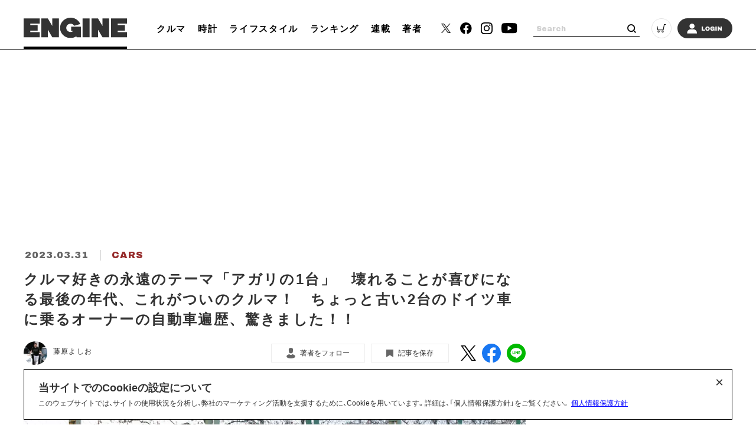

--- FILE ---
content_type: text/html; charset=UTF-8
request_url: https://engineweb.jp/article/gallery/3347170/10
body_size: 17319
content:
<!DOCTYPE html>
<html lang="ja">

<head prefix="og: http://ogp.me/ns# fb: http://ogp.me/ns/fb# website: http://ogp.me/ns/website#">
    <meta charset="UTF-8">
    <meta name="viewport" content="width=device-width, initial-scale=1.0">
    <meta http-equiv="X-UA-Compatible" content="IE=edge">
            <meta name="format-detection" content="telephone=no">
    <link rel="shortcut icon" href="https://static.engineweb.jp/asset/favicon.ico">
    <title>クルマ好きの永遠のテーマ「アガリの1台」　壊れることが喜びになる最後の年代、これがついのクルマ！　ちょっと古い2台のドイツ車に乗るオーナーの自動車遍歴、驚きました！！ | クルマ | ENGINE (エンジン) |クルマ、時計、ファッション、男のライフスタイルメディア</title>
    <meta property="og:title" content="クルマ好きの永遠のテーマ「アガリの1台」　壊れることが喜びになる最後の年代、これがついのクルマ！　ちょっと古い2台のドイツ車に乗るオーナーの自動車遍歴、驚きました！！ | クルマ | ENGINE (エンジン) |クルマ、時計、ファッション、男のライフスタイルメディア">
    <meta property="og:type" content="website">
    <meta property="og:image" content="https://static.engineweb.jp/asset/frontend/img/og.png">
    <meta property="og:url" content="https://engineweb.jp/article/gallery/3347170/10">
    <meta property="og:description" content="バンディーニ、AMS、アバルト……これまで数多くのイタリアン・レーサーを乗り継いできたエンスージァストが最後に残したいと決めたのは、47万kmを走破した300TEだった。クルマ人生の最後に！“アガリの1台”というと、仰々しく聞こえるかもしれ...">
    <meta name="twitter:card" content="summary_large_image">
    <meta name="description" content="バンディーニ、AMS、アバルト……これまで数多くのイタリアン・レーサーを乗り継いできたエンスージァストが最後に残したいと決めたのは、47万kmを走破した300TEだった。クルマ人生の最後に！“アガリの1台”というと、仰々しく聞こえるかもしれ...">
                    <link rel="canonical" href="https://engineweb.jp/article/detail/3347170" />
                <meta content="max-image-preview:large" name="robots">
    <!--font-->
    <link rel="stylesheet" href="https://cdn.jsdelivr.net/npm/yakuhanjp@3.3.1/dist/css/yakuhanjp.min.css">
    <link rel="stylesheet" href="https://use.fontawesome.com/releases/v5.0.10/css/all.css">
    <link rel="stylesheet" href="https://fonts.googleapis.com/css?family=Lato:700,900">
    <link rel="preconnect" href="https://fonts.gstatic.com">
    <link href="https://fonts.googleapis.com/css2?family=Archivo+Black&display=swap" rel="stylesheet">

    <!--css-->
    <link rel="prefetch" href="https://static.engineweb.jp/asset/frontend/dist/style-standard-desktop.bundle.css" as="style">
    <link rel="prefetch" href="https://static.engineweb.jp/asset/frontend/dist/style-standard-smartphone.bundle.css" as="style">
    <link rel="prefetch" href="https://static.engineweb.jp/asset/frontend/dist/style-standard-common.bundle.css" as="style">
    <link rel="stylesheet" href="https://static.engineweb.jp/asset/frontend/dist/style-standard-desktop.bundle.css" as="style" media="screen and (min-width:769px)" />    <link rel="stylesheet" href="https://static.engineweb.jp/asset/frontend/dist/style-standard-smartphone.bundle.css" as="style" media="screen and (max-width:768px)" />    <link rel="stylesheet" href="https://static.engineweb.jp/asset/frontend/dist/style-standard-common.bundle.css" as="style" />    <!--Start outbrain-->
    <script type="text/javascript" async="async" src="//widgets.outbrain.com/outbrain.js"></script>
 <!--End outbrain-->

<!-- Google Tag Manager -->
<script>(function(w,d,s,l,i){w[l]=w[l]||[];w[l].push({'gtm.start':
    new Date().getTime(),event:'gtm.js'});var f=d.getElementsByTagName(s)[0],
    j=d.createElement(s),dl=l!='dataLayer'?'&l='+l:'';j.async=true;j.src=
    'https://www.googletagmanager.com/gtm.js?id='+i+dl;f.parentNode.insertBefore(j,f);
    })(window,document,'script','dataLayer','GTM-MLS7HQL');</script>
    <!-- End Google Tag Manager -->
    
    <!-- Google AdSense -->
    <script data-ad-client="ca-pub-6585136571899838" async src="https://pagead2.googlesyndication.com/pagead/js/adsbygoogle.js"></script>
    <!-- End Google AdSense -->
    
  <!-- Google Publisher Tag -->
  <script async src="https://securepubads.g.doubleclick.net/tag/js/gpt.js"></script>
  <script>
    window.googletag = window.googletag || { cmd: [] };
  </script>

  <!-- FLUX (Prebid) -->
  <script>
    window.pbjs = window.pbjs || {};
    window.pbjs.que = window.pbjs.que || [];
  </script>
  <script async src="https://flux-cdn.com/client/00687/engineweb_00794.min.js"></script>

    <!-- fluxtag -->
    <script>
      window.fluxtag = {
        readyBids: {
          prebid: false,
          amazon: false,
          google: false,
        },
        failSafeTimeout: 3000,
        priorityFailSafeTimeout: 1000,
        isFn: function (object) {
          var _t = 'Function';
          var toString = Object.prototype.toString;
          return toString.call(object) === '[object ' + _t + ']';
        },
        launchAdServer: function () {
          if (!fluxtag.readyBids.prebid || !fluxtag.readyBids.amazon) {
            return;
          }
          fluxtag.requestAdServer();
        },
        requestAdServer: function () {
          if (!fluxtag.readyBids.google) {
            fluxtag.readyBids.google = true;
            googletag.cmd.push(function () {
              if (!!pbjs.setTargetingForGPTAsync && fluxtag.isFn(pbjs.setTargetingForGPTAsync)) {
                pbjs.que.push(function () {
                  pbjs.setTargetingForGPTAsync();
                });
              }
              googletag.pubads().refresh();
            });
          }
        },
        renderAds: function (lines, failSafeTimeout, isPriority) {
          googletag.cmd.push(function () {
            var isPriority = isPriority || false;
            var failSafeTimeout = failSafeTimeout || (isPriority ? window.fluxtag.priorityFailSafeTimeout : window.fluxtag.failSafeTimeout);
            var currentFailSafeTimeout = isPriority ? window.fluxtag.priorityFailSafeTimeout : failSafeTimeout;
            var bidRequestTimeout = currentFailSafeTimeout - 500 > 0 ? currentFailSafeTimeout - 500 : currentFailSafeTimeout;
            var refreshLines = [];
            var params = (function () {
              var readyBids = {
                amazon: false,
                google: false,
                prebid: false,
              };
              var definedSlots = [];
              var adsInfo = {
                gpt: {
                  slots: [],
                  displayDivIds: [],
                },
                aps: {
                  slots: [],
                  divIds: [],
                },
                pb: {
                  divIds: [],
                },
              };
              var getSizeList = function (width, height, sizeMappings) {
                const sizeMapping = sizeMappings
                  .filter(function (mappingObject) {
                    return mappingObject[0][0] <= width && mappingObject[0][1] <= height;
                  })
                  .reduce(function (a, b) {
                    return Math.abs(b[0][0] - width) <= Math.abs(a[0][0] - width) && Math.abs(b[0][1] - height) <= Math.abs(a[0][1] - height) ? b : a;
                  });
                if (!sizeMapping[1].length) {
                  sizeMapping[1].push([]);
                }
                return sizeMapping[1];
              };
              googletag
                .pubads()
                .getSlots()
                .forEach(function (slot) {
                  definedSlots[slot.getSlotElementId()] = slot;
                });

              lines.forEach(function (line) {
                var divId = line.divId;

                adsInfo.pb.divIds.push(divId);

                refreshLines.push({
                  code: line.gpt.unitCode,
                  id: divId,
                });

                if (definedSlots[divId]) {
                  adsInfo.gpt.slots.push(definedSlots[divId]);
                } else {
                  var slot = googletag.defineSlot(line.gpt.unitCode, line.gpt.sizes, divId).addService(googletag.pubads());

                  if (line.gpt.sizeMapping && line.gpt.sizeMapping.length > 0) {
                    var sizeMapping = googletag.sizeMapping();
                    line.gpt.sizeMapping.forEach(function (size) {
                      sizeMapping.addSize(size[0], size[1]);
                    });
                    slot.defineSizeMapping(sizeMapping.build());
                  }
                  if (line.gpt.keyValues && line.gpt.keyValues.length > 0) {
                    line.gpt.keyValues.forEach(function (param) {
                      slot.setTargeting(param.key, param.value);
                    });
                  }
                  adsInfo.gpt.slots.push(slot);
                  adsInfo.gpt.displayDivIds.push(divId);
                }

                if (!!line.aps) {
                  if (line.gpt.sizeMapping && line.gpt.sizeMapping.length > 0) {
                    line.aps.sizes = getSizeList(window.innerWidth, window.innerHeight, line.gpt.sizeMapping);
                  }
                  adsInfo.aps.slots.push({
                    slotID: divId,
                    slotName: line.aps.slotName,
                    sizes: line.aps.sizes,
                  });
                  adsInfo.aps.divIds.push(divId);
                }
              });
              if (adsInfo.aps.slots.length === 0) {
                readyBids.amazon = true;
              }
              var adServerSend = function () {
                if (!readyBids.amazon || !readyBids.prebid) {
                  return;
                }
                if (!readyBids.google) {
                  readyBids.google = true;
                  adsInfo.gpt.displayDivIds.forEach(function (divId) {
                    googletag.display(divId);
                  });
                  googletag.cmd.push(function () {
                    if (!!pbjs.setTargetingForGPTAsync && fluxtag.isFn(pbjs.setTargetingForGPTAsync)) {
                      pbjs.setTargetingForGPTAsync(adsInfo.pb.divIds);
                    }
                    if (adsInfo.aps.slots.length > 0 && !!window.apstag && fluxtag.isFn(window.apstag.fetchBids)) {
                      window.apstag.setDisplayBids(adsInfo.aps.divIds);
                    }
                    googletag.pubads().refresh(adsInfo.gpt.slots);
                  });
                }
              };
              var apsCallback = function () {
                readyBids.amazon = true;
                adServerSend();
              };
              var pbCallback = function () {
                readyBids.prebid = true;
                adServerSend();
              };
              setTimeout(function () {
                readyBids.amazon = true;
                readyBids.prebid = true;
                adServerSend();
              }, failSafeTimeout);

              return {
                aps: {
                  slots: adsInfo.aps.slots,
                  callback: apsCallback,
                },
                prebid: {
                  callback: pbCallback,
                },
              };
            })();

            if (!!window.pbFlux && window.pbFlux.refresh && fluxtag.isFn(window.pbFlux.refresh)) {
              pbjs.que.push(function () {
                window.pbFlux.refresh({
                  lines: refreshLines,
                  callback: params.prebid.callback,
                  timeout: bidRequestTimeout,
                });
              });
            } else {
              params.prebid.callback();
            }

            if (params.aps.slots.length > 0 && !!window.apstag && fluxtag.isFn(window.apstag.fetchBids)) {
              window.apstag.fetchBids(
                {
                  slots: params.aps.slots,
                  timeout: bidRequestTimeout,
                },
                function (bids) {
                  params.aps.callback();
                }
              );
            } else {
              params.aps.callback();
            }
          });
        },
      };
    </script>

  <!-- APS (Amazon TAM)  -->
  <script>
    !(function (a9, a, p, s, t, A, g) {
      if (a[a9]) return;
      function q(c, r) {
        a[a9]._Q.push([c, r]);
      }
      a[a9] = {
        init: function () {
          q('i', arguments);
        },
        fetchBids: function () {
          q('f', arguments);
        },
        setDisplayBids: function () {},
        targetingKeys: function () {
          return [];
        },
        _Q: [],
      };
      A = p.createElement(s);
      A.async = !0;
      A.src = t;
      g = p.getElementsByTagName(s)[0];
      g.parentNode.insertBefore(A, g);
    })('apstag', window, document, 'script', '//c.amazon-adsystem.com/aax2/apstag.js');
    apstag.init({
      pubID: '5137',
      adServer: 'googletag',
      bidTimeout: 1e3,
    });
  </script>

  <!-- GAM設定 -->
  <script>
    googletag.cmd.push(function () {
      var isSP = /iPhone|iPad|iPod|Android.*Mobile|Windows Phone/.test(navigator.userAgent);
      var deviceMode = isSP ? 'SP' : 'PC';
      googletag.pubads().setTargeting('mode', deviceMode);
      googletag.pubads().enableSingleRequest();
      googletag.pubads().disableInitialLoad();
      googletag.enableServices();
    });
  </script>

  <script>
    // オーバーレイ広告設定
    var overlayAdConfigs = {
      article: {
        baseId: 'en_s_article_320x100_overlay',
        gpt: {
          unitCode: '/545260871/ENGINE_SP/en_s_article_320x100_overlay',
          sizes: [
            [320, 100],
            [320, 50],
          ],
          sizeMapping: [
            [[768, 0], []],
            [
              [0, 0],
              [
                [320, 100],
                [320, 50],
              ],
            ],
          ],
        },
        aps: {
          slotName: '/545260871/ENGINE_SP/en_s_article_320x100_overlay',
          sizes: [
            [320, 100],
            [320, 50],
          ],
        },
        allowedPaths: ['/detail/'],
      },
      photo: {
        baseId: 'en_s_photo_320x100_overlay',
        gpt: {
          unitCode: '/545260871/ENGINE_SP/en_s_photo_320x100_overlay',
          sizes: [
            [320, 100],
            [320, 50],
          ],
          sizeMapping: [
            [[768, 0], []],
            [
              [0, 0],
              [
                [320, 100],
                [320, 50],
              ],
            ],
          ],
        },
        aps: {
          slotName: '/545260871/ENGINE_SP/en_s_photo_320x100_overlay',
          sizes: [
            [320, 100],
            [320, 50],
          ],
        },
        allowedPaths: ['/gallery/'],
      },
    };

    window.adBatchProcessor = {
      processTimer: null,
      batchDelay: 50,
      pageCounters: {},

      init: function () {
        var self = this;

        function startProcessing() {
          if (!document.body) {
            return;
          }

          self.processAds();

          // 無限スクロールで追加される広告を監視
          var observer = new MutationObserver(function (mutations) {
            var hasNewAds = false;
            mutations.forEach(function (mutation) {
              if (mutation.addedNodes.length > 0) {
                mutation.addedNodes.forEach(function (node) {
                  if (node.nodeType === 1) {
                    // 要素自体にdata-ad-baseがあるか確認
                    if (node.hasAttribute && node.hasAttribute('data-ad-base')) {
                      hasNewAds = true;
                    } else if (node.querySelector && node.querySelector('[data-ad-base]')) {
                      // 子要素内にdata-ad-baseがあるか確認（早期リターン）
                      hasNewAds = true;
                    }
                  }
                });
              }
            });
            if (hasNewAds) {
              self.scheduleProcess();
            }
          });

          observer.observe(document.body, {
            childList: true,
            subtree: true,
          });
        }

        if (document.body) {
          startProcessing();
        } else if (document.readyState === 'loading') {
          document.addEventListener('DOMContentLoaded', startProcessing);
        } else {
          startProcessing();
        }
      },

      scheduleProcess: function () {
        var self = this;
        clearTimeout(this.processTimer);
        this.processTimer = setTimeout(function () {
          self.processAds();
        }, this.batchDelay);
      },

      processAds: function () {
        if (!document.body) {
          return;
        }

        var pending = document.querySelectorAll('[data-ad-base]:not([data-ad-processed])');

        if (pending.length > 0) {
          var priorityLines = [];
          var normalLines = [];

          for (var i = 0; i < pending.length; i++) {
            var el = pending[i];
            el.setAttribute('data-ad-processed', 'true');

            var baseId = el.getAttribute('data-ad-base');
            var baseConfigStr = el.getAttribute('data-ad-config');
            var isPriority = el.getAttribute('data-ad-priority') === 'true';
            var adPath = el.getAttribute('data-ad-path');

            var isPC = window.innerWidth >= 768;

            if (isPC && baseId && baseId.indexOf('en_s_') === 0) {
              continue;
            }

            if (!isPC && baseId && baseId.indexOf('en_p_') === 0) {
              continue;
            }

            if (baseId === 'overlay') {
              if (isPC) {
                continue;
              }
              var currentPath = window.location.pathname;
              var overlayConfig = null;

              var prElement = document.querySelector('p.pr');
              if (prElement && prElement.textContent.trim() === 'PR') {
                continue;
              }

              if (currentPath.includes('/detail/')) {
                overlayConfig = overlayAdConfigs.article;
              } else if (currentPath.includes('/gallery/')) {
                overlayConfig = overlayAdConfigs.photo;
              }

              if (!overlayConfig) {
                continue;
              }

              baseConfigStr = JSON.stringify({
                gpt: overlayConfig.gpt,
                aps: overlayConfig.aps,
              });
              el.setAttribute('data-ad-config', baseConfigStr);
              baseId = overlayConfig.baseId;
            }

            if (adPath) {
              var currentPath = window.location.pathname;
              if (!currentPath.includes(adPath)) {
                continue;
              }
            }

            if (!baseConfigStr) {
              continue;
            }

            var baseConfig;
            try {
              baseConfig = JSON.parse(baseConfigStr);
            } catch (e) {
              continue;
            }

            if (!this.pageCounters[baseId]) {
              this.pageCounters[baseId] = 0;
            }
            this.pageCounters[baseId]++;
            var pageNumber = this.pageCounters[baseId];
            var actualId = baseId + '_' + pageNumber;
            el.id = actualId;

            var lineData = {
              divId: actualId,
              gpt: baseConfig.gpt,
              aps: baseConfig.aps,
            };

            if (isPriority) {
              priorityLines.push(lineData);
            } else {
              normalLines.push(lineData);
            }
          }

          if (priorityLines.length > 0) {
            window.fluxtag.renderAds(priorityLines, window.fluxtag.priorityFailSafeTimeout, true);
          }

          if (normalLines.length > 0) {
            window.fluxtag.renderAds(normalLines, window.fluxtag.failSafeTimeout, false);
          }
        }
      },
    };

    window.adBatchProcessor.init();
  </script>
    <!-- End FLUX -->
    
    <meta name="facebook-domain-verification" content="rq28iax1lnlgjqwxzmw0vfo86ay0sk" />
    <meta name="p:domain_verify" content="79ba39c5615d2071431d586e56b0522c"/>
    <script>
        const DEVICE_BREAK_POINT = 768;
                    const WALL_LIMIT = 4;
            </script>

    <script src="https://static.engineweb.jp/asset/frontend/js/constants.js" charset="UTF-8" ></script>
    <!-- splide -->
    <script src="https://cdn.jsdelivr.net/npm/@splidejs/splide@4.1.4/dist/js/splide.min.js"></script>
    <link rel="stylesheet" href="https://cdn.jsdelivr.net/npm/@splidejs/splide@4.1.4/dist/css/splide.min.css">
</head><body>
    <!-- Google Tag Manager (noscript) -->
<noscript><iframe src="https://www.googletagmanager.com/ns.html?id=GTM-MLS7HQL"
height="0" width="0" style="display:none;visibility:hidden"></iframe></noscript>
<!-- End Google Tag Manager (noscript) -->

<style>
.addHead {
    max-width: 975px !important;
}
</style>

<!-- GMO ブラウザバックレコメンド -->
<style type="text/css">
  .bb_recommend {
    position: fixed;
    inset: 0px;
    display: block;
    box-sizing: border-box;
    margin: auto;
    padding: 50px 20px;
    background-color: rgba(0, 0, 0, 0.7);
    overflow: hidden scroll;
    z-index: 2147483647;
  }
</style>
<div id="gmo_bb_recommend" style="display:none;"></div>
<script type="text/javascript" src="//cdn.taxel.jp/1108/rw.js" async="" charset="UTF-8"></script>
<script type="text/javascript" async>
(function () {
  let isFromCrossHost = document.referrer
  ? new URL(document.referrer).host !== location.host
  : true;

  let notPermissionParam = "=newsletter";
  let isIncludeNotPermissionParam = location.search.includes(notPermissionParam);

  if (!isFromCrossHost || isIncludeNotPermissionParam) {
    console.log("bb recommend is not allowed.");
    return;
  }

  let bb_url_list = sessionStorage.getItem('taxel_bb_url')? sessionStorage.getItem('taxel_bb_url'): '';
  let bb_url = window.location.pathname + ';';
  if (bb_url_list.indexOf(bb_url)===-1) {
    console.log("add history and change state.");
    sessionStorage.setItem('taxel_bb_url', bb_url_list+bb_url);
    history.replaceState('addedHistory', null, null);
    history.pushState(null, null, document.URL);
  }
  console.log("add popstate event.");
  window.addEventListener("popstate", function (e) {
    if (e.state==='addedHistory') {
      sessionStorage.setItem('taxel_bb_url', bb_url_list.replace(bb_url, ""));
      console.log("delete bb_url");
      console.log("request leave recommend.");

      let removeDivs = document.querySelectorAll("[id^='gmo_rw_']");
      removeDivs.forEach(div => {
          div.remove();
      });
      let scripts = document.getElementsByTagName("script");
      [... scripts].forEach(script => {
        if (script.src.indexOf("//cdn.taxel.jp/1108/rw.js") >= 0) {
          script.remove();
        }
      });

      let div = document.createElement("div");
      div.id = "gmo_rw_14510";
      div.dataset.gmoad = "rw";

      let s = document.createElement("script");
      s.src = "//cdn.taxel.jp/1108/rw.js";
      s.type = "text/javascript";
      s.async = true;

      document.getElementById("gmo_bb_recommend").appendChild(div);
      document.getElementById("gmo_bb_recommend").appendChild(s);

      setTimeout(function() {
        document.getElementById("gmo_rw_14510").classList.add("bb_recommend");
        document.getElementById("gmo_bb_recommend").style.display = "block";
        document.body.style.overflow = 'hidden';
        window.scrollTo(0, 0);
        let d = document.getElementById("gmo_bb_recommend");
        let event = new Event("scroll");
        d.dispatchEvent(event);
      }, 100);
    }
  });
})();
</script>
<!-- END GMO ブラウザバックレコメンド -->

<div data-ad-base="overlay" style="position: fixed; bottom: 0; left: 0; right: 0; width: 100%; z-index: 100; text-align: center; min-height: 100px"></div>        <!--header pc-->
<header class="header spNone">
    <div class="headerInner">
        <div class="headerLogo">
            <a href="/">
                <img src="https://static.engineweb.jp/asset/common/img/logo-horizontal.svg" fetchpriority="high">
            </a>
        </div>
        <div class="gnav">
            <div class="gnavIn">
                <ul>
                                                                                                                                <li><a href="/category/cars">クルマ</a></li>
                                                                                                            <li><a href="/category/watches">時計</a></li>
                                                                                                            <li><a href="/category/lifestyle">ライフスタイル</a></li>
                                                                <li><a href="/ranking">ランキング</a></li>
                    <li><a href="/series">連載</a></li>
                    <li><a href="/author/list">著者</a></li>
                </ul>
            </div>
        </div>
        <div class="headerSns">
            <ul>
                <li>
                    <a href="https://twitter.com/ENGINE_mag" target="_blank">
                        <img src="https://static.engineweb.jp/asset/frontend/img/icon_twitter-x.png" width="16" fetchpriority="high">
                    </a>
                </li>
                <li><a href="https://www.facebook.com/engineweb.shinchosha/" target="_blank"><img src="https://static.engineweb.jp/asset/common/img/sns_facebook_header.svg" /></a></li>
                <li><a href="https://www.instagram.com/engine_mag/" target="_blank"><img src="https://static.engineweb.jp/asset/common/img/sns_instagram_header.svg" /></a></li>
                <li><a href="https://www.youtube.com/channel/UCIctYgWNDcJMYzaNa9TnUnA" target="_blank"><img src="https://static.engineweb.jp/asset/common/img/sns_youtube_header.svg" /></a></li>
            </ul>
        </div>
        <div class="headerSearch">
            <form action="/article/search" method="GET">
                <input type="text" id="keyword" name="keyword" value="" placeholder="Search">
                <button type="submit"></button>
            </form>
        </div>
        <div class="headerCart">
            <a target="_blank" href="https://www.shincho-shop.jp/shincho/goods/list.html?cid=engine">
                <img src="https://static.engineweb.jp/asset/common/img/cart.svg" fetchpriority="high">
            </a>
        </div>
                    <div class="headerLogin">
                <a href="/auth/login">
                                            <img src="https://static.engineweb.jp/asset/common/img/login.svg" fetchpriority="high">
                                    </a>
            </div>
            </div>
</header>

<!--header固定 pc-->
<header class="headerFixed spNone">
    <div class="headerInner">
        <div class="headerLogo">
            <a href="/">
                <img src="https://static.engineweb.jp/asset/common/img/logo-horizontal.svg" fetchpriority="high">
            </a>
        </div>
        <div class="gnav">
            <div class="gnavIn">
                <ul>
                                                                                                                                <li><a href="/category/cars">クルマ</a></li>
                                                                                                            <li><a href="/category/watches">時計</a></li>
                                                                                                            <li><a href="/category/lifestyle">ライフスタイル</a></li>
                                                                <li><a href="/ranking">ランキング</a></li>
                    <li><a href="/series">連載</a></li>
                    <li><a href="/author/list">著者</a></li>
                </ul>
            </div>
        </div>
        <div class="headerSns">
            <ul>
                <li>
                    <a href="https://twitter.com/ENGINE_mag" target="_blank">
                        <img src="https://static.engineweb.jp/asset/frontend/img/icon_twitter-x.png" width="16" fetchpriority="high">
                    </a>
                </li>
                <li><a href="https://www.facebook.com/engineweb.shinchosha/" target="_blank"><img src="https://static.engineweb.jp/asset/common/img/sns_facebook_header.svg" /></a></li>
                <li><a href="https://www.instagram.com/engine_mag/" target="_blank"><img src="https://static.engineweb.jp/asset/common/img/sns_instagram_header.svg" /></a></li>
                <li><a href="https://www.youtube.com/channel/UCIctYgWNDcJMYzaNa9TnUnA" target="_blank"><img src="https://static.engineweb.jp/asset/common/img/sns_youtube_header.svg" /></a></li>
            </ul>
        </div>
        <div class="headerSearch">
            <form action="" method="">
                <input type="text" name="" value="" placeholder="Search">
                <button type="submit"></button>
            </form>
        </div>
        <div class="headerCart">
            <a target="_blank" href="https://www.shincho-shop.jp/shincho/goods/list.html?cid=engine">
                <img src="https://static.engineweb.jp/asset/common/img/cart.svg" fetchpriority="high">
            </a>
        </div>
                    <div class="headerLogin">
                <a href="/auth/login">
                                            <img src="https://static.engineweb.jp/asset/common/img/login.svg" fetchpriority="high">
                                    </a>
            </div>
            </div>
</header>

<!--header sp-->
<div class="sideNav pcNone">
    <div class="sideNavHead">
        <p class="sideNavCloseBtn">
            <img src="https://static.engineweb.jp/asset/common/img/btn_sp_close.svg" loading="lazy" decoding="async">
        </p>
    </div>
    <div class="sideNavIn">
        <div class="headerSearch">
            <form action="/article/search" method="GET">
                <input type="text" id="keyword" name="keyword" value="" placeholder="Search">
                <button type="submit"></button>
            </form>
        </div>
        <div class="headerLogin">
            <a href="/auth/login">
                                    <img src="https://static.engineweb.jp/asset/common/img/login.svg" fetchpriority="high">
                            </a>
        </div>
        <div class="box">
            <ul class="sideNavMenuList">
                                                            <li class="sideNavMenuItem">
                                                                                                                                            <a href="/category/cars">
                                <span class="sideNavMenuInner">
                                    <span class="eng" style="text-transform: uppercase;">
                                        cars                                    </span>
                                    <span>
                                        クルマ                                    </span>
                                </span>
                            </a>
                        </li>
                                            <li class="sideNavMenuItem">
                                                                                                                                            <a href="/category/watches">
                                <span class="sideNavMenuInner">
                                    <span class="eng" style="text-transform: uppercase;">
                                        watches                                    </span>
                                    <span>
                                        時計                                    </span>
                                </span>
                            </a>
                        </li>
                                            <li class="sideNavMenuItem">
                                                                                                                                            <a href="/category/lifestyle">
                                <span class="sideNavMenuInner">
                                    <span class="eng" style="text-transform: uppercase;">
                                        lifestyle                                    </span>
                                    <span>
                                        ライフスタイル                                    </span>
                                </span>
                            </a>
                        </li>
                                                    <li class="sideNavMenuItem"><a href="/ranking"><span class="sideNavMenuInner"><span class="eng">RANKING</span><span>ランキング</span></span></a></li>
                <li class="sideNavMenuItem"><a href="/series"><span class="sideNavMenuInner"><span class="eng">SERIES</span><span>連載</span></span></a></li>
                <li class="sideNavMenuItem"><a href="/author/list"><span class="sideNavMenuInner"><span class="eng">WRITERS</span><span>著者</span></span></a></li>
            </ul>
        </div>
        <div class="box boxWrap">
            <div class="headerSns">
                <ul>
                    <li>
                        <a href="https://twitter.com/ENGINE_mag" target="_blank">
                            <img src="https://static.engineweb.jp/asset/frontend/img/icon_twitter-x.png" width="16" fetchpriority="high">
                        </a>
                    </li>
                    <li><a href="https://www.facebook.com/engineweb.shinchosha/" target="_blank"><img src="https://static.engineweb.jp/asset/common/img/sns_facebook_header.svg" /></a>
                    </li>
                    <li><a href="https://www.instagram.com/engine_mag/" target="_blank"><img src="https://static.engineweb.jp/asset/common/img/sns_instagram_header.svg" /></a>
                    </li>
                    <li><a href="https://www.youtube.com/channel/UCIctYgWNDcJMYzaNa9TnUnA" target="_blank"><img src="https://static.engineweb.jp/asset/common/img/sns_youtube_header.svg" /></a></li>
                </ul>
            </div>
            <div class="headerCart">
                <a target="_blank" href="https://www.shincho-shop.jp/shincho/goods/list.html?cid=engine">
                    <img src="https://static.engineweb.jp/asset/common/img/cart.svg" fetchpriority="high">
                </a>
            </div>
        </div>
        <div class="box">
            <ul class="sideNavList">
                <li class="sideNavItem">
                    <a href="/news/list">お知らせ</a>
                </li>
                <li class="sideNavItem">
                    <a href="/page/aboutus">ENGINEについて</a>
                </li>
                <li class="sideNavItem">
                    <a href="/page/company">会社概要</a>
                </li>
                <li class="sideNavItem">
                    <a href="/page/privacy">個人情報保護方針</a>
                </li>
                <li class="sideNavItem">
                    <a target="_blank" href="https://shinchosha-ad.jp/products/engine/">広告掲載</a>
                </li>
                <li class="sideNavItem">
                    <a href="/contact">お問い合わせ</a>
                </li>
                <li class="sideNavItem">
                    <a href="https://engineclub.jp/lp/?utm_source=engineweb&amp;utm_medium=referal&amp;utm_campaign=epc_lp&amp;utm_content=footer" target="_blank">ENGINE Premium Club</a>
                </li>
            </ul>
        </div>
    </div>
</div>
<div class="sideNavBg"></div>

<!--header sp-->
<header class="header pcNone">
    <div class="headerInner">
        <div class="headerInnerTop">
            <div class="headerLogo">
                <a href="/">
                    <img src="https://static.engineweb.jp/asset/common/img/logo-horizontal.svg" fetchpriority="high">
                </a>
            </div>
        </div>
    </div>
    <div class="fixNav">
        <p class="sideNavBtn">
            <img src="https://static.engineweb.jp/asset/common/img/btn_sp_open.svg" fetchpriority="high">
        </p>
    </div>
</header>
<div class="headerBottom">
    <div class="gnav">
        <div class="gnavIn">
            <ul>
                                                                                                            <li><a href="/category/cars">クルマ</a></li>
                                                                                            <li><a href="/category/watches">時計</a></li>
                                                                                            <li><a href="/category/lifestyle">ライフスタイル</a></li>
                                                    <li><a href="/series">連載</a></li>
            </ul>
        </div>
    </div>
</div>

<div class="cookie-consent">
    <h2 class="cookie-title">当サイトでのCookieの設定について</h2>
    <div class="cookie-text">
        <span>このウェブサイトでは、サイトの使用状況を分析し、弊社のマーケティング活動を支援するために、Cookieを用いています。詳細は、「個人情報保護方針」をご覧ください。</span>
        <a href="/page/privacy">個人情報保護方針</a>
    </div>
    <button type="button">×</button>
</div>
<style>
    .cookie-consent {
        display: flex;
        flex-direction: column;
        justify-content: space-between;
        align-items: center;
        position: fixed;
        bottom: 8px;
        left: 50%;
        transform: translateX(-50%);
        max-width: 1200px;
        width: 100%;
        padding: 16px 24px;
        margin: 0 auto;
        font-size: 12px;
        box-sizing: border-box;
        visibility: hidden;
        border: 1px solid #000;
        background-color: #fff;
        z-index: 900;
    }

    .cookie-consent.is-show {
        visibility: visible;
    }

    .cookie-title {
        display: block;
        width: 100%;
        font-size: 150%;
    }

    .cookie-text {
        width: 100%;
    }

    .cookie-consent a {
        color: blue;
        text-decoration: underline;
    }

    .cookie-consent button {
        position: absolute;
        top: 0;
        right: 8px;
        font-size: 24px;
        background: transparent;
        border: none;
    }

    /* パッと消える */
    .cc-hide1 {
        display: none;
    }

    /* ゆっくり消える */
    .cc-hide2 {
        animation: hide 1s linear 0s;
        animation-fill-mode: forwards;
    }

    @keyframes hide {
        from {
            opacity: 1;
        }

        to {
            opacity: 0;
            visibility: hidden;
        }
    }

    /* メディアクエリ */
    @media screen and (max-width: 600px) {
        .cookie-consent {
            flex-direction: column;
        }

        .cookie-text {
            margin-bottom: 1em;
        }
    }
</style>

<script type='text/javascript'>
    (function() {
        const expire = 365; // 有効期限（日）
        let cc = document.querySelector('.cookie-consent');
        const flag = localStorage.getItem('popupFlag');
        if (flag != null) {
            const data = JSON.parse(flag);
            if (data['value'] == 'true') {
                popup();
            } else {
                // トークンが古い場合はtrueにする
                const current = new Date();
                if (current.getTime() > data['expire']) {
                    setWithExpiry('popupFlag', 'true', expire);
                    popup();
                };
            };
        } else {
            setWithExpiry('popupFlag', 'true', expire);
            popup();
        };

        // ローカルストレージにfalse追加
        setWithExpiry('popupFlag', 'false', expire);

        // 削除
        cc.querySelector('button').addEventListener('click', function() {
            cc.remove();
        });

        function setWithExpiry(key, value, expire) {
            const current = new Date();
            expire = current.getTime() + expire * 24 * 3600 * 1000;
            const item = {
                value: value,
                expire: expire
            };
            localStorage.setItem(key, JSON.stringify(item));
        };

        function popup() {
            cc.classList.add('is-show');
        };
    }());
</script>    <script src="https://static.engineweb.jp/asset/frontend/dist/parts-standard.bundle.js" ></script><script src="https://static.engineweb.jp/asset/frontend/js/engine.js" ></script><script>
    const BASE_DOMAIN = 'https://engineweb.jp';
    const IMAGE_BASE_URL = 'https://images.engineweb.jp';
    const BOOSTED_URL = '/ajax/boosted';
    const ARTICLE_TYPE = {"1":"\u901a\u5e38\u8a18\u4e8b","2":"PR"};
</script>
                <script src="https://static.engineweb.jp/asset/frontend/dist/functions-standard-gallery.bundle.js" ></script>    
    <?/*
        ここから 無限スクロールで繰り返し読み込まれる
        この部分に記載するjsは繰り返し読み込めれるので注意してください。
     */?>
    <div id="iasContainer" class="iasContainer">
        <div id="articleContainer-3347170" style="background-color:#ffffff;" class="iasItem">
                            <div class="addHead ad-pc ad3347170 adFrame1401"><div data-ad-base="en_p_photo_970x250_billboard" data-ad-priority="true" style="min-height: 250px" data-ad-config='{"gpt":{"unitCode":"/545260871/ENGINE_PC/en_p_photo_970x250_billboard","sizes":[[970,250]]},"aps":{"slotName":"/545260871/ENGINE_PC/en_p_photo_970x250_billboard","sizes":[[970,250]]}}'></div></div>
                                                    <div class="addHead ad-sp ad3347170 adFrame2401"><div data-ad-base="en_s_photo_320x180_billboard" data-ad-priority="true" style="min-height: 100px" data-ad-config='{"gpt":{"unitCode":"/545260871/ENGINE_SP/en_s_photo_320x180_billboard","sizes":[[320,100],[320,180]]},"aps":{"slotName":"/545260871/ENGINE_SP/en_s_photo_320x180_billboard","sizes":[[320,100],[320,180]]}}'></div></div>
                        <div class="cont ">
                <div class="contLeft">
                    <section>
    
<div class="articleDetailHead">
    <div class="meta">
        <div class="dataWrap">
            <p class="data">2023.03.31</p>
                            <p class="cate">
                    <span class="cars">CARS</span>
                                    </p>
                                </div>
    </div>
    <h1 class="tit articleTitle">クルマ好きの永遠のテーマ「アガリの1台」　壊れることが喜びになる最後の年代、これがついのクルマ！　ちょっと古い2台のドイツ車に乗るオーナーの自動車遍歴、驚きました！！</h1>
    <div class="bottom">
        <div class="authorWrap">
                            <div class="author">
                    <div class="authorImg"><a href="/author/detail/32" style="background-image: url(https://images.engineweb.jp/media/author/32/images/8d17053d90e4df1b7847780fc290ade82776cf61.jpg?d=50x50);"></a></div>
                    <div class="authorTxt">
                        <p class="name"><a href="/author/detail/32">藤原よしお</a></p>
                    </div>
                </div>
            
                            <div class="ul-comment-counter pcNone"></div>
            
            <div class="sns pcNone">
                <ul>
                    <li>
                        <a href="https://twitter.com/intent/tweet?text=%E3%82%AF%E3%83%AB%E3%83%9E%E5%A5%BD%E3%81%8D%E3%81%AE%E6%B0%B8%E9%81%A0%E3%81%AE%E3%83%86%E3%83%BC%E3%83%9E%E3%80%8C%E3%82%A2%E3%82%AC%E3%83%AA%E3%81%AE1%E5%8F%B0%E3%80%8D%E3%80%80%E5%A3%8A%E3%82%8C%E3%82%8B%E3%81%93%E3%81%A8%E3%81%8C%E5%96%9C%E3%81%B3%E3%81%AB%E3%81%AA%E3%82%8B%E6%9C%80%E5%BE%8C%E3%81%AE%E5%B9%B4%E4%BB%A3%E3%80%81%E3%81%93%E3%82%8C%E3%81%8C%E3%81%A4%E3%81%84%E3%81%AE%E3%82%AF%E3%83%AB%E3%83%9E%EF%BC%81%E3%80%80%E3%81%A1%E3%82%87%E3%81%A3%E3%81%A8%E5%8F%A4%E3%81%842%E5%8F%B0%E3%81%AE%E3%83%89%E3%82%A4%E3%83%84%E8%BB%8A%E3%81%AB%E4%B9%97%E3%82%8B%E3%82%AA%E3%83%BC%E3%83%8A%E3%83%BC%E3%81%AE%E8%87%AA%E5%8B%95%E8%BB%8A%E9%81%8D%E6%AD%B4%E3%80%81%E9%A9%9A%E3%81%8D%E3%81%BE%E3%81%97%E3%81%9F%EF%BC%81%EF%BC%81+%7C+%E3%82%AF%E3%83%AB%E3%83%9E+%7C+ENGINE+%28%E3%82%A8%E3%83%B3%E3%82%B8%E3%83%B3%29+%7C%E3%82%AF%E3%83%AB%E3%83%9E%E3%80%81%E6%99%82%E8%A8%88%E3%80%81%E3%83%95%E3%82%A1%E3%83%83%E3%82%B7%E3%83%A7%E3%83%B3%E3%80%81%E7%94%B7%E3%81%AE%E3%83%A9%E3%82%A4%E3%83%95%E3%82%B9%E3%82%BF%E3%82%A4%E3%83%AB%E3%83%A1%E3%83%87%E3%82%A3%E3%82%A2&url=https://engineweb.jp/article/detail/3347170" target="_blank">
                            <img src="https://static.engineweb.jp/asset/frontend/img/icon_twitter-x.png" width="32">
                        </a>
                    </li>
                    <li><a href="https://www.facebook.com/share.php?u=https://engineweb.jp/article/detail/3347170" target="_blank"><img src="https://static.engineweb.jp/asset/common/img/sns_facebook_color.svg" /></a></li>
                    <li><a href="http://line.me/R/msg/text/?%E3%82%AF%E3%83%AB%E3%83%9E%E5%A5%BD%E3%81%8D%E3%81%AE%E6%B0%B8%E9%81%A0%E3%81%AE%E3%83%86%E3%83%BC%E3%83%9E%E3%80%8C%E3%82%A2%E3%82%AC%E3%83%AA%E3%81%AE1%E5%8F%B0%E3%80%8D%E3%80%80%E5%A3%8A%E3%82%8C%E3%82%8B%E3%81%93%E3%81%A8%E3%81%8C%E5%96%9C%E3%81%B3%E3%81%AB%E3%81%AA%E3%82%8B%E6%9C%80%E5%BE%8C%E3%81%AE%E5%B9%B4%E4%BB%A3%E3%80%81%E3%81%93%E3%82%8C%E3%81%8C%E3%81%A4%E3%81%84%E3%81%AE%E3%82%AF%E3%83%AB%E3%83%9E%EF%BC%81%E3%80%80%E3%81%A1%E3%82%87%E3%81%A3%E3%81%A8%E5%8F%A4%E3%81%842%E5%8F%B0%E3%81%AE%E3%83%89%E3%82%A4%E3%83%84%E8%BB%8A%E3%81%AB%E4%B9%97%E3%82%8B%E3%82%AA%E3%83%BC%E3%83%8A%E3%83%BC%E3%81%AE%E8%87%AA%E5%8B%95%E8%BB%8A%E9%81%8D%E6%AD%B4%E3%80%81%E9%A9%9A%E3%81%8D%E3%81%BE%E3%81%97%E3%81%9F%EF%BC%81%EF%BC%81+%7C+%E3%82%AF%E3%83%AB%E3%83%9E+%7C+ENGINE+%28%E3%82%A8%E3%83%B3%E3%82%B8%E3%83%B3%29+%7C%E3%82%AF%E3%83%AB%E3%83%9E%E3%80%81%E6%99%82%E8%A8%88%E3%80%81%E3%83%95%E3%82%A1%E3%83%83%E3%82%B7%E3%83%A7%E3%83%B3%E3%80%81%E7%94%B7%E3%81%AE%E3%83%A9%E3%82%A4%E3%83%95%E3%82%B9%E3%82%BF%E3%82%A4%E3%83%AB%E3%83%A1%E3%83%87%E3%82%A3%E3%82%A2%0D%0Ahttps://engineweb.jp/article/detail/3347170" target="_blank"><img src="https://static.engineweb.jp/asset/common/img/sns_line_color.svg" /></a></li>
                </ul>
            </div>
        </div>
        <!--/author wrap-->
        <div class="bottomRight">
            <ul class="followList">
                <li id="saveAuthor" class="followItem">
                    <a onclick="followAuthor(32, 3347170)" class="txtAuthor_32 followLink followLinkAuthor">著者をフォロー</a>
                </li>
                <li id="saveArticle" class="followItem">
                    <a onclick="saveArticle(3347170)" class="txtSavedArticle_3347170 followLink followLinkPost">記事を保存</a>
                </li>
            </ul>

                            <div class="ul-comment-counter spNone"></div>
                        <div class="sns spNone">
                <ul>
                    <li>
                        <a class="snsIconTwitter__wrap" href="https://twitter.com/intent/tweet?text=%E3%82%AF%E3%83%AB%E3%83%9E%E5%A5%BD%E3%81%8D%E3%81%AE%E6%B0%B8%E9%81%A0%E3%81%AE%E3%83%86%E3%83%BC%E3%83%9E%E3%80%8C%E3%82%A2%E3%82%AC%E3%83%AA%E3%81%AE1%E5%8F%B0%E3%80%8D%E3%80%80%E5%A3%8A%E3%82%8C%E3%82%8B%E3%81%93%E3%81%A8%E3%81%8C%E5%96%9C%E3%81%B3%E3%81%AB%E3%81%AA%E3%82%8B%E6%9C%80%E5%BE%8C%E3%81%AE%E5%B9%B4%E4%BB%A3%E3%80%81%E3%81%93%E3%82%8C%E3%81%8C%E3%81%A4%E3%81%84%E3%81%AE%E3%82%AF%E3%83%AB%E3%83%9E%EF%BC%81%E3%80%80%E3%81%A1%E3%82%87%E3%81%A3%E3%81%A8%E5%8F%A4%E3%81%842%E5%8F%B0%E3%81%AE%E3%83%89%E3%82%A4%E3%83%84%E8%BB%8A%E3%81%AB%E4%B9%97%E3%82%8B%E3%82%AA%E3%83%BC%E3%83%8A%E3%83%BC%E3%81%AE%E8%87%AA%E5%8B%95%E8%BB%8A%E9%81%8D%E6%AD%B4%E3%80%81%E9%A9%9A%E3%81%8D%E3%81%BE%E3%81%97%E3%81%9F%EF%BC%81%EF%BC%81+%7C+%E3%82%AF%E3%83%AB%E3%83%9E+%7C+ENGINE+%28%E3%82%A8%E3%83%B3%E3%82%B8%E3%83%B3%29+%7C%E3%82%AF%E3%83%AB%E3%83%9E%E3%80%81%E6%99%82%E8%A8%88%E3%80%81%E3%83%95%E3%82%A1%E3%83%83%E3%82%B7%E3%83%A7%E3%83%B3%E3%80%81%E7%94%B7%E3%81%AE%E3%83%A9%E3%82%A4%E3%83%95%E3%82%B9%E3%82%BF%E3%82%A4%E3%83%AB%E3%83%A1%E3%83%87%E3%82%A3%E3%82%A2&url=https://engineweb.jp/article/detail/3347170" target="_blank">
                            <img src="https://static.engineweb.jp/asset/frontend/img/icon_twitter-x.png" width="32">
                        </a>
                    </li>
                    <li>
                        <a href="https://www.facebook.com/share.php?u=https://engineweb.jp/article/detail/3347170" target="_blank"><img src="https://static.engineweb.jp/asset/common/img/sns_facebook_color.svg" /></a>
                    </li>
                    <li>
                        <a href="http://line.me/R/msg/text/?%E3%82%AF%E3%83%AB%E3%83%9E%E5%A5%BD%E3%81%8D%E3%81%AE%E6%B0%B8%E9%81%A0%E3%81%AE%E3%83%86%E3%83%BC%E3%83%9E%E3%80%8C%E3%82%A2%E3%82%AC%E3%83%AA%E3%81%AE1%E5%8F%B0%E3%80%8D%E3%80%80%E5%A3%8A%E3%82%8C%E3%82%8B%E3%81%93%E3%81%A8%E3%81%8C%E5%96%9C%E3%81%B3%E3%81%AB%E3%81%AA%E3%82%8B%E6%9C%80%E5%BE%8C%E3%81%AE%E5%B9%B4%E4%BB%A3%E3%80%81%E3%81%93%E3%82%8C%E3%81%8C%E3%81%A4%E3%81%84%E3%81%AE%E3%82%AF%E3%83%AB%E3%83%9E%EF%BC%81%E3%80%80%E3%81%A1%E3%82%87%E3%81%A3%E3%81%A8%E5%8F%A4%E3%81%842%E5%8F%B0%E3%81%AE%E3%83%89%E3%82%A4%E3%83%84%E8%BB%8A%E3%81%AB%E4%B9%97%E3%82%8B%E3%82%AA%E3%83%BC%E3%83%8A%E3%83%BC%E3%81%AE%E8%87%AA%E5%8B%95%E8%BB%8A%E9%81%8D%E6%AD%B4%E3%80%81%E9%A9%9A%E3%81%8D%E3%81%BE%E3%81%97%E3%81%9F%EF%BC%81%EF%BC%81+%7C+%E3%82%AF%E3%83%AB%E3%83%9E+%7C+ENGINE+%28%E3%82%A8%E3%83%B3%E3%82%B8%E3%83%B3%29+%7C%E3%82%AF%E3%83%AB%E3%83%9E%E3%80%81%E6%99%82%E8%A8%88%E3%80%81%E3%83%95%E3%82%A1%E3%83%83%E3%82%B7%E3%83%A7%E3%83%B3%E3%80%81%E7%94%B7%E3%81%AE%E3%83%A9%E3%82%A4%E3%83%95%E3%82%B9%E3%82%BF%E3%82%A4%E3%83%AB%E3%83%A1%E3%83%87%E3%82%A3%E3%82%A2%0D%0Ahttps://engineweb.jp/article/detail/3347170" target="_blank"><img src="https://static.engineweb.jp/asset/common/img/sns_line_color.svg" /></a>
                    </li>
                </ul>
            </div>
        </div>
    </div>
</div>
    <div class="articleGalleryImg">
        <div class="img" style="background-image: url('https://images.engineweb.jp/media/article/3347170/images/241e861acdb08dc94c825d6cc168b2229834331f.jpg?w=960');"></div>
                    <p class="meta">シートの張りといい、エンジン、ATのマナーといい、ボディの建て付けといい、とても47万km以上を走破しているとは思えないコンディションの91年型メルセデス・ベンツ300TE。</p>
            </div>
            <div class="articleGalleryBtn">
                            <p class="prev">
                    <a href="/article/gallery/3347170/9">前の画像</a>
                </p>
                                        <p class="next">
                    <a href="/article/gallery/3347170/11">次の画像</a>
                </p>
                    </div>
    
            <div class="ad-pc ad3347170 adFrame1409" style="margin-top:25px;"><div data-ad-base="en_p_photo_728x90_banner_1st" style="min-height: 90px; text-align: center" data-ad-config='{"gpt":{"unitCode":"/545260871/ENGINE_PC/en_p_photo_728x90_banner_1st","sizes":[[728,90]]},"aps":{"slotName":"/545260871/ENGINE_PC/en_p_photo_728x90_banner_1st","sizes":[[728,90]]}}'></div></div>
                <div class="ad-sp ad3347170 adFrame2404" style="margin-top:15px;"><p class="titleAdvertisement">advertisement</p>
<style>
.titleAdvertisement {
display:block;
width: 100%;
text-align:center;
  margin-bottom: 0.6vw;
  font-size: 2.93333333vw;
  color: #9FA0A0;
}</style>

<div data-ad-base="en_s_photo_320x100_banner_1st" style="min-height: 50px" data-ad-config='{"gpt":{"unitCode":"/545260871/ENGINE_SP/en_s_photo_320x100_banner_1st","sizes":[[320,50],[320,100],[320,180]]},"aps":{"slotName":"/545260871/ENGINE_SP/en_s_photo_320x100_banner_1st","sizes":[[320,50],[320,100],[320,180]]}}'></div></div>
    
    <div class="articleGalleryList">
        <ul>
                            <li>
                    <a href="/article/gallery/3347170/1">
                        <p class="img lazyload" data-bg="https://images.engineweb.jp/media/article/3347170/images/b4178035b4b79108dc5a6c7c773c531d87fade95.jpg?d=400x300"></p>
                    </a>
                </li>
                            <li>
                    <a href="/article/gallery/3347170/2">
                        <p class="img lazyload" data-bg="https://images.engineweb.jp/media/article/3347170/images/1a10bad1da126647745c19b7b4719c4c72f5516b.jpg?d=400x300"></p>
                    </a>
                </li>
                            <li>
                    <a href="/article/gallery/3347170/3">
                        <p class="img lazyload" data-bg="https://images.engineweb.jp/media/article/3347170/images/5149ff1f701ede82fd0056b02b3430775d56c62f.jpg?d=400x300"></p>
                    </a>
                </li>
                            <li>
                    <a href="/article/gallery/3347170/4">
                        <p class="img lazyload" data-bg="https://images.engineweb.jp/media/article/3347170/images/37e8b6040661fa3d923e133019be00a3b7e013c6.jpg?d=400x300"></p>
                    </a>
                </li>
                            <li>
                    <a href="/article/gallery/3347170/5">
                        <p class="img lazyload" data-bg="https://images.engineweb.jp/media/article/3347170/images/bfb06f38b9bb24ee9710954d4563f737ad561693.jpg?d=400x300"></p>
                    </a>
                </li>
                            <li>
                    <a href="/article/gallery/3347170/6">
                        <p class="img lazyload" data-bg="https://images.engineweb.jp/media/article/3347170/images/2b9abb1d3d3b75bcee16085bda2cc63174d31589.jpg?d=400x300"></p>
                    </a>
                </li>
                            <li>
                    <a href="/article/gallery/3347170/7">
                        <p class="img lazyload" data-bg="https://images.engineweb.jp/media/article/3347170/images/79cca1c5e839dfc8ed4b0a9c95b1a4a51dac1403.jpg?d=400x300"></p>
                    </a>
                </li>
                            <li>
                    <a href="/article/gallery/3347170/8">
                        <p class="img lazyload" data-bg="https://images.engineweb.jp/media/article/3347170/images/5a633c2af2f2d10ab358af1c9c14009ee16fd8d5.jpg?d=400x300"></p>
                    </a>
                </li>
                            <li>
                    <a href="/article/gallery/3347170/9">
                        <p class="img lazyload" data-bg="https://images.engineweb.jp/media/article/3347170/images/e9dacd74a54dfb50051bd55a8d6e0114e8681811.jpg?d=400x300"></p>
                    </a>
                </li>
                            <li>
                    <a href="/article/gallery/3347170/10">
                        <p class="img lazyload" data-bg="https://images.engineweb.jp/media/article/3347170/images/241e861acdb08dc94c825d6cc168b2229834331f.jpg?d=400x300"></p>
                    </a>
                </li>
                            <li>
                    <a href="/article/gallery/3347170/11">
                        <p class="img lazyload" data-bg="https://images.engineweb.jp/media/article/3347170/images/768ef899cd1133a593ed985b1a03aa093aa4f4f7.jpg?d=400x300"></p>
                    </a>
                </li>
                            <li>
                    <a href="/article/gallery/3347170/12">
                        <p class="img lazyload" data-bg="https://images.engineweb.jp/media/article/3347170/images/12511f19de5d37b52e586ac6e8c9a232880dd1e5.jpg?d=400x300"></p>
                    </a>
                </li>
                            <li>
                    <a href="/article/gallery/3347170/13">
                        <p class="img lazyload" data-bg="https://images.engineweb.jp/media/article/3347170/images/7b0f34d373f720419dad08b4505c9e1166213ea6.jpg?d=400x300"></p>
                    </a>
                </li>
                            <li>
                    <a href="/article/gallery/3347170/14">
                        <p class="img lazyload" data-bg="https://images.engineweb.jp/media/article/3347170/images/1d333e1687e8c8e5e24270f7eeb0ee1d7f8eff10.jpg?d=400x300"></p>
                    </a>
                </li>
                            <li>
                    <a href="/article/gallery/3347170/15">
                        <p class="img lazyload" data-bg="https://images.engineweb.jp/media/article/3347170/images/e6f673be5e700eaade2b7a8c723c248c69a74acb.jpg?d=400x300"></p>
                    </a>
                </li>
                            <li>
                    <a href="/article/gallery/3347170/16">
                        <p class="img lazyload" data-bg="https://images.engineweb.jp/media/article/3347170/images/55f20b26aba7b1e4c6969f8ab7c058fcddac1c80.jpg?d=400x300"></p>
                    </a>
                </li>
                            <li>
                    <a href="/article/gallery/3347170/17">
                        <p class="img lazyload" data-bg="https://images.engineweb.jp/media/article/3347170/images/70a18afd3316ff57e23029e155489e9682c79be9.jpg?d=400x300"></p>
                    </a>
                </li>
                            <li>
                    <a href="/article/gallery/3347170/18">
                        <p class="img lazyload" data-bg="https://images.engineweb.jp/media/article/3347170/images/27888310fc0918eb3c8dcf5957914f9cfc022a4b.jpg?d=400x300"></p>
                    </a>
                </li>
                            <li>
                    <a href="/article/gallery/3347170/19">
                        <p class="img lazyload" data-bg="https://images.engineweb.jp/media/article/3347170/images/ff5c861bf9f33ab334a60dc035bfb05628e8aacf.jpg?d=400x300"></p>
                    </a>
                </li>
                    </ul>
    </div>

    <div class="contBtn">
        <a href="/article/detail/3347170">記事に戻る</a>
    </div>

            <div class="articleDetailTag">
            <span>タグ：</span>
            <ul>
                                                            <li>
                            <a href="/tag/detail/engine-garage">
                                #愛車とガレージ                            </a>
                        </li>
                                                                                <li>
                            <a href="/tag/detail/engine-porsche">
                                #ポルシェ                            </a>
                        </li>
                                                                                <li>
                            <a href="/tag/detail/engine-mercedesbenz">
                                #メルセデスベンツ                            </a>
                        </li>
                                                </ul>
        </div>
    
    <div class="articleDetailAdd">
                    <div class="add ad-sp ad3347170 adFrame2402"><p class="titleAdvertisement">advertisement</p>
<style>
.titleAdvertisement {
display:block;
width: 100%;
text-align:center;
  margin-bottom: 0.6vw;
  font-size: 2.93333333vw;
  color: #9FA0A0;
}</style>

  <div data-ad-base="en_s_photo_300x250_retangle_1st" style="min-height: 250px" data-ad-config='{"gpt":{"unitCode":"/545260871/ENGINE_SP/en_s_photo_300x250_retangle_1st","sizes":[[300,250],[336,280]]},"aps":{"slotName":"/545260871/ENGINE_SP/en_s_photo_300x250_retangle_1st","sizes":[[300,250],[336,280]]}}'></div></div>
        
                    <div class="add ad-pc ad3347170 adFrame1403"><div data-ad-base="en_p_photo_300x250_rectangle_leftbottom_1st" style="min-height: 250px" data-ad-config='{"gpt":{"unitCode":"/545260871/ENGINE_PC/en_p_photo_300x250_rectangle_leftbottom_1st","sizes":[[300,250]]},"aps":{"slotName":"/545260871/ENGINE_PC/en_p_photo_300x250_rectangle_leftbottom_1st","sizes":[[300,250]]}}'></div></div>
                            <div class="add ad-pc ad3347170 adFrame1404"><div data-ad-base="en_p_photo_300x250_rectangle_rightbottom_1st" style="min-height: 250px" data-ad-config='{"gpt":{"unitCode":"/545260871/ENGINE_PC/en_p_photo_300x250_rectangle_rightbottom_1st","sizes":[[300,250]]},"aps":{"slotName":"/545260871/ENGINE_PC/en_p_photo_300x250_rectangle_rightbottom_1st","sizes":[[300,250]]}}'></div></div>
            </div>

</section>

<div class="articleDetailList">

    <!--pc-->
    <div class="spNone">
        <!--ピックアップ-->
                    <section class="articleDetailListPickup">
                <div class="contTitHead">
                    <h2 class="contTit"><span>PICK UP</span></h2>
                </div>
                <div class="articlesList col3">
                    <ul>
                                                                                                                                    <li>
                                <a href="/article/detail/3353127">
                                                                            <div class="imgWrap">
                                            <div class="img" style="background-image: url(https://images.engineweb.jp/media/article/3353127/images/main_bbcc4357cb9d30b3bcc247d1469637b4.jpg?d=400x300);"></div>
                                        </div>
                                                                        <div class="dataWrap">
                                        <p class="data">
                                                                                        2026.01.18                                        </p>
                                        <p class="cate">
                                                                                                                                            <span class="lifestyle">LIFESTYLE</span>
                                                                                    </p>
                                        <p class="tit">RENAULT CAPTUR × PRADA　スタイリスト・祐真朋…</p>
                                    </div>
                                </a>
                            </li>
                                                                                                                                        <li>
                                <a href="/article/detail/3353152">
                                                                            <div class="imgWrap">
                                            <div class="img" style="background-image: url(https://images.engineweb.jp/media/article/3353152/images/main_846b47e5b51c976abca492a258da2ae6.jpg?d=400x300);"></div>
                                        </div>
                                                                        <div class="dataWrap">
                                        <p class="data">
                                                                                        2026.01.17                                        </p>
                                        <p class="cate">
                                                                                                                                            <span class="cars">CARS</span>
                                                                                    </p>
                                        <p class="tit">趣味はマニュアル車の『Oggi』専属モデル・古畑星夏　M3に加えて…</p>
                                    </div>
                                </a>
                            </li>
                                                                                                                                        <li>
                                <a href="/article/detail/3352882">
                                                                            <div class="imgWrap">
                                            <div class="img" style="background-image: url(https://images.engineweb.jp/media/article/3352882/images/main_b778b80dc58f1d5e5bda4290a9f6fdea.jpg?d=400x300);"></div>
                                        </div>
                                                                        <div class="dataWrap">
                                        <p class="data">
                                                                                        2026.01.10                                        </p>
                                        <p class="cate">
                                                                                                                                            <span class="cars">CARS</span>
                                                                                    </p>
                                        <p class="tit">「スポーツカーは人生そのもの」藤島知子とポルシェ718ケイマンGT…</p>
                                    </div>
                                </a>
                            </li>
                                                                                                                                        <li>
                                <a href="/article/detail/3353111">
                                                                            <div class="imgWrap">
                                            <div class="img" style="background-image: url(https://images.engineweb.jp/media/article/3353111/images/main_0d97127b784c6ff1ce63b6fecf4e6394.jpg?d=400x300);"></div>
                                        </div>
                                                                        <div class="dataWrap">
                                        <p class="data">
                                                                                        2025.12.24                                        </p>
                                        <p class="cate">
                                                                                                                                            <span class="cars">CARS</span>
                                                                                    </p>
                                        <p class="tit">フェラーリオーナーへの“最初の一歩”は、「フェラーリ・アプルーブド…</p>
                                    </div>
                                </a>
                            </li>
                                                                                                                                        <li>
                                <a href="/article/detail/3353190">
                                                                            <div class="imgWrap">
                                            <div class="img" style="background-image: url(https://images.engineweb.jp/media/article/3353190/images/main_5135b0ba41010062c9f42c587d64dff3.jpg?d=400x300);"></div>
                                        </div>
                                                                        <div class="dataWrap">
                                        <p class="data">
                                                                                        2026.01.10                                        </p>
                                        <p class="cate">
                                                                                                                                            <span class="cars">CARS</span>
                                                                                    </p>
                                        <p class="tit">式年遷宮の御開帳は必見だ！「GR GT」と「GR GT3」はメカニ…</p>
                                    </div>
                                </a>
                            </li>
                                                                                                                                        <li>
                                <a href="/article/detail/3353193">
                                                                            <div class="imgWrap">
                                            <div class="img" style="background-image: url(https://images.engineweb.jp/media/article/3353193/images/main_2320188cef02c2e1d481a146fbec20d0.jpg?d=400x300);"></div>
                                        </div>
                                                                        <div class="dataWrap">
                                        <p class="data">
                                                                                        2026.01.11                                        </p>
                                        <p class="cate">
                                                                                                                                            <span class="cars">CARS</span>
                                                                                    </p>
                                        <p class="tit">今年は誕生50周年の“GTI祭り”だ！「ID.GTIコンセプト」が…</p>
                                    </div>
                                </a>
                            </li>
                                                </ul>
                </div>
            </section>
        
                    <div class="articleDetailAdd">
                                    <div class="add ad-pc ad3347170 adFrame1406"><div data-ad-base="en_p_photo_300x250_rectangle_leftbottom_2nd" style="min-height: 250px" data-ad-config='{"gpt":{"unitCode":"/545260871/ENGINE_PC/en_p_photo_300x250_rectangle_leftbottom_2nd","sizes":[[300,250]]},"aps":{"slotName":"/545260871/ENGINE_PC/en_p_photo_300x250_rectangle_leftbottom_2nd","sizes":[[300,250]]}}'></div></div>
                                                    <div class="add ad-pc ad3347170 adFrame1407"><div data-ad-base="en_p_photo_300x250_rectangle_rightbottom_2nd" style="min-height: 250px" data-ad-config='{"gpt":{"unitCode":"/545260871/ENGINE_PC/en_p_photo_300x250_rectangle_rightbottom_2nd","sizes":[[300,250]]},"aps":{"slotName":"/545260871/ENGINE_PC/en_p_photo_300x250_rectangle_rightbottom_2nd","sizes":[[300,250]]}}'></div></div>
                            </div>
            </div>

            <!--pcレコメンド位置-->
        <div class="spNone">
            <!--outbrain-->
                            <div class="OUTBRAIN" data-src="DROP_PERMALINK_HERE" data-widget-id="AR_11"></div>
                    </div>
    
</div>

<style>
    html,
    body {
        overflow-x: hidden;
    }
</style>                </div>
                <div class="contRight">
                    
    <div class="addSide ad-pc ad3347170 adFrame1402"><div data-ad-base="en_p_photo_300x600_rectangle_rightcolumn_1st" style="min-height: 250px" data-ad-config='{"gpt":{"unitCode":"/545260871/ENGINE_PC/en_p_photo_300x600_rectangle_rightcolumn_1st","sizes":[[300,600],[300,250]]},"aps":{"slotName":"/545260871/ENGINE_PC/en_p_photo_300x600_rectangle_rightcolumn_1st","sizes":[[300,600],[300,250]]}}'></div></div>

    <section class="sectionRelated">
        <div class="contTitHead">
            <h2 class="contTit"><span>RELATED</span></h2>
        </div>
        <div class="sideArticlesList">
            <ul>
                                                                                <li>
                            <a href="/article/detail/3347185">
                                <div class="imgWrap">
                                    <p class="img" style="background-image: url(https://images.engineweb.jp/media/article/3347185/images/main_e3876f6021d4c002518f3567d5669114.jpg?d=400x300);">
                                </div>
                                <div class="txtBox">
                                    <div class="dataWrap">
                                        <p class="data">
                                            2023.02.19                                        </p>
                                        <p class="cate">
                                                                                                                                            <span class="cars">CARS</span>
                                                                                    </p>
                                    </div>
                                    <p class="tit">
                                        浮谷東次郎や矢吹圭造など、今や伝説となった天才ドライバーたちの名前…</p>
                                </div>
                            </a>
                        </li>
                                                                                                                                                            <li>
                            <a href="/article/detail/3347186">
                                <div class="imgWrap">
                                    <p class="img" style="background-image: url(https://images.engineweb.jp/media/article/3347186/images/main_cb5ec76e7b238c0547c96317aa524a27.jpg?d=400x300);">
                                </div>
                                <div class="txtBox">
                                    <div class="dataWrap">
                                        <p class="data">
                                            2023.01.20                                        </p>
                                        <p class="cate">
                                                                                                                                            <span class="cars">CARS</span>
                                                                                    </p>
                                    </div>
                                    <p class="tit">
                                        「私は壊れるクルマは嫌なんです」と言いながら、にっこり笑って夫婦で…</p>
                                </div>
                            </a>
                        </li>
                                                                                                    <li>
                            <a href="/article/detail/3347173">
                                <div class="imgWrap">
                                    <p class="img" style="background-image: url(https://images.engineweb.jp/media/article/3347173/images/main_99524cfa551517e641217473b16ea12a.jpg?d=400x300);">
                                </div>
                                <div class="txtBox">
                                    <div class="dataWrap">
                                        <p class="data">
                                            2023.02.05                                        </p>
                                        <p class="cate">
                                                                                                                                            <span class="cars">CARS</span>
                                                                                    </p>
                                    </div>
                                    <p class="tit">
                                        「旧車との付き合いは修行みたいなもの」痛い目にも遭うけど、それも楽…</p>
                                </div>
                            </a>
                        </li>
                                                                                                    <li>
                            <a href="/article/detail/3348311">
                                <div class="imgWrap">
                                    <p class="img" style="background-image: url(https://images.engineweb.jp/media/article/3348311/images/main_3334426e638865c9d1b8cd6ec9d37f9b.jpg?d=400x300);">
                                </div>
                                <div class="txtBox">
                                    <div class="dataWrap">
                                        <p class="data">
                                            2023.02.04                                        </p>
                                        <p class="cate">
                                                                                                                                            <span class="cars">CARS</span>
                                                                                    </p>
                                    </div>
                                    <p class="tit">
                                        とんでもないものを買ってしまった...！　23歳のデザイン・エンジ…</p>
                                </div>
                            </a>
                        </li>
                                                </ul>
        </div>
    </section>

    <div class="addSide ad-pc ad3347170 adFrame1405"><div data-ad-base="en_p_photo_300x250_rectangle_rightcolumn_2nd" style="min-height: 250px" data-ad-config='{"gpt":{"unitCode":"/545260871/ENGINE_PC/en_p_photo_300x250_rectangle_rightcolumn_2nd","sizes":[[300,250]]},"aps":{"slotName":"/545260871/ENGINE_PC/en_p_photo_300x250_rectangle_rightcolumn_2nd","sizes":[[300,250]]}}'></div></div>


    <div class="addSide ad-sp ad3347170 adFrame2403"><p class="titleAdvertisement">advertisement</p>
<style>
.titleAdvertisement {
display:block;
width: 100%;
text-align:center;
  margin-bottom: 0.6vw;
  font-size: 2.93333333vw;
  color: #9FA0A0;
}</style>

<div data-ad-base="en_s_photo_300x250_retangle_2nd" style="min-height: 250px" data-ad-config='{"gpt":{"unitCode":"/545260871/ENGINE_SP/en_s_photo_300x250_retangle_2nd","sizes":[[300,250],[336,280]]},"aps":{"slotName":"/545260871/ENGINE_SP/en_s_photo_300x250_retangle_2nd","sizes":[[300,250],[336,280]]}}'></div></div>

<div class="pcNone">
    <!--sp outbrain-->
            <div class="OUTBRAIN" data-src="DROP_PERMALINK_HERE" data-widget-id="MB_11"></div>
    </div>

<div id="pcRankingArea" class="spNone">
    
			<section class="rankingSection">
			<div class="contTitHead">
				<h2 class="contTit"><span>RANKING</span></h2>
			</div>
			<div class="contRankingRight">
				<div class="sideArticlesList sideArticlesListRanking">
					<ul>
																									<li>
								<a href="/article/detail/3353164">
									<div class="imgWrap">
										<p class="img lazyload" data-bg="https://images.engineweb.jp/media/article/3353164/images/main_fd04a72469774a142b89244536bc8958.jpg?d=400x300"></p>
									</div>
									<div class="txtBox">
										<p class="data">2026.01.18</p>
										<p class="tit">スズキ・クロスビーはノーマークだった　国沢光宏（自動車評論家）が、小さくておしゃれな国産車3台に試乗　レクサスLBXはおしゃれな武闘派</p>
									</div>
								</a>
							</li>
																									<li>
								<a href="/article/detail/3353239">
									<div class="imgWrap">
										<p class="img lazyload" data-bg="https://images.engineweb.jp/media/article/3353239/images/main_f243af84e3b22c58278bf3ef8f2eaa51.jpg?d=400x300"></p>
									</div>
									<div class="txtBox">
										<p class="data">2026.01.14</p>
										<p class="tit">フェアレディZ（S30）の全身アルミ化が完成!!【東京オートサロン2026】スターロードと矢作産業渾身の一台</p>
									</div>
								</a>
							</li>
																									<li>
								<a href="/article/detail/3353233">
									<div class="imgWrap">
										<p class="img lazyload" data-bg="https://images.engineweb.jp/media/article/3353233/images/main_757bbcbdf3fffdf317d9e8189332dad2.jpg?d=400x300"></p>
									</div>
									<div class="txtBox">
										<p class="data">2026.01.14</p>
										<p class="tit">今すぐ買わせてくれ！ 5速MT＋ターボのダイハツ「ミライース tuned by D-SPORT Racing」発売はいつ？【東京オートサロン2026】</p>
									</div>
								</a>
							</li>
																									<li>
								<a href="/article/detail/3353245">
									<div class="imgWrap">
										<p class="img lazyload" data-bg="https://images.engineweb.jp/media/article/3353245/images/main_fde766bd30a220206698c2eed003b3f3.jpg?d=400x300"></p>
									</div>
									<div class="txtBox">
										<p class="data">2026.01.17</p>
										<p class="tit">このオラオラ顔は意外とアリ…⁉︎ 高級ミニバン風の顔を纏ったダイハツ・タント「クロメキ」がカッコいい【東京オートサロン2026】</p>
									</div>
								</a>
							</li>
																									<li>
								<a href="/article/detail/3353196">
									<div class="imgWrap">
										<p class="img lazyload" data-bg="https://images.engineweb.jp/media/article/3353196/images/main_13f308aa30e54e139d6b5aee2ead46ee.jpg?d=400x300"></p>
									</div>
									<div class="txtBox">
										<p class="data">2026.01.11</p>
										<p class="tit">ヴェルファイアの顔面をセダンに移植！ 灰皿まで装備したこだわりのインテリアにも注目【東京オートサロン2026】</p>
									</div>
								</a>
							</li>
																	</ul>
				</div>
			</div>
			<div class="contBtn">
				<a href="/ranking">VIEW ALL</a>
			</div>
		</section>
	</div>

    <div class="addSide ad-pc ad3347170 adFrame1408"><div data-ad-base="en_p_photo_300x250_rectangle_rightcolumn_3rd" style="min-height: 250px" data-ad-config='{"gpt":{"unitCode":"/545260871/ENGINE_PC/en_p_photo_300x250_rectangle_rightcolumn_3rd","sizes":[[300,250]]},"aps":{"slotName":"/545260871/ENGINE_PC/en_p_photo_300x250_rectangle_rightcolumn_3rd","sizes":[[300,250]]}}'></div></div>

<div class="spNone">
    <!--pc outbrain right-->
            <div class="OUTBRAIN" data-src="DROP_PERMALINK_HERE" data-widget-id="AR_12"></div>
    </div>

    <div class="addSide ad-sp ad3347170 adFrame2405">

    </div>

    <!--ピックアップ-->
            <section class="articleDetailListPickup pcNone">
            <div class="contTitHead">
                <h2 class="contTit"><span>PICK UP</span></h2>
            </div>
            <div class="articlesList col3">
                <ul>
                                                                                                                <li>
                            <a href="/article/detail/3353127">
                                                                    <div class="imgWrap">
                                        <div class="img" style="background-image: url(https://images.engineweb.jp/media/article/3353127/images/main_bbcc4357cb9d30b3bcc247d1469637b4.jpg?d=400x300);"></div>
                                    </div>
                                                                <div class="dataWrap">
                                    <p class="data">2026.01.18</p>
                                    <p class="cate">
                                                                                                                                <span class="lifestyle">LIFESTYLE</span>
                                                                            </p>
                                </div>
                                <p class="tit">RENAULT CAPTUR × PRADA　スタイリスト・祐真朋…</p>
                            </a>
                        </li>
                                                                                                                    <li>
                            <a href="/article/detail/3353152">
                                                                    <div class="imgWrap">
                                        <div class="img" style="background-image: url(https://images.engineweb.jp/media/article/3353152/images/main_846b47e5b51c976abca492a258da2ae6.jpg?d=400x300);"></div>
                                    </div>
                                                                <div class="dataWrap">
                                    <p class="data">2026.01.17</p>
                                    <p class="cate">
                                                                                                                                <span class="cars">CARS</span>
                                                                            </p>
                                </div>
                                <p class="tit">趣味はマニュアル車の『Oggi』専属モデル・古畑星夏　M3に加えて…</p>
                            </a>
                        </li>
                                                                                                                    <li>
                            <a href="/article/detail/3352882">
                                                                    <div class="imgWrap">
                                        <div class="img" style="background-image: url(https://images.engineweb.jp/media/article/3352882/images/main_b778b80dc58f1d5e5bda4290a9f6fdea.jpg?d=400x300);"></div>
                                    </div>
                                                                <div class="dataWrap">
                                    <p class="data">2026.01.10</p>
                                    <p class="cate">
                                                                                                                                <span class="cars">CARS</span>
                                                                            </p>
                                </div>
                                <p class="tit">「スポーツカーは人生そのもの」藤島知子とポルシェ718ケイマンGT…</p>
                            </a>
                        </li>
                                                                                                                    <li>
                            <a href="/article/detail/3353111">
                                                                    <div class="imgWrap">
                                        <div class="img" style="background-image: url(https://images.engineweb.jp/media/article/3353111/images/main_0d97127b784c6ff1ce63b6fecf4e6394.jpg?d=400x300);"></div>
                                    </div>
                                                                <div class="dataWrap">
                                    <p class="data">2025.12.24</p>
                                    <p class="cate">
                                                                                                                                <span class="cars">CARS</span>
                                                                            </p>
                                </div>
                                <p class="tit">フェラーリオーナーへの“最初の一歩”は、「フェラーリ・アプルーブド…</p>
                            </a>
                        </li>
                                                                                                                    <li>
                            <a href="/article/detail/3353190">
                                                                    <div class="imgWrap">
                                        <div class="img" style="background-image: url(https://images.engineweb.jp/media/article/3353190/images/main_5135b0ba41010062c9f42c587d64dff3.jpg?d=400x300);"></div>
                                    </div>
                                                                <div class="dataWrap">
                                    <p class="data">2026.01.10</p>
                                    <p class="cate">
                                                                                                                                <span class="cars">CARS</span>
                                                                            </p>
                                </div>
                                <p class="tit">式年遷宮の御開帳は必見だ！「GR GT」と「GR GT3」はメカニ…</p>
                            </a>
                        </li>
                                                                                                                    <li>
                            <a href="/article/detail/3353193">
                                                                    <div class="imgWrap">
                                        <div class="img" style="background-image: url(https://images.engineweb.jp/media/article/3353193/images/main_2320188cef02c2e1d481a146fbec20d0.jpg?d=400x300);"></div>
                                    </div>
                                                                <div class="dataWrap">
                                    <p class="data">2026.01.11</p>
                                    <p class="cate">
                                                                                                                                <span class="cars">CARS</span>
                                                                            </p>
                                </div>
                                <p class="tit">今年は誕生50周年の“GTI祭り”だ！「ID.GTIコンセプト」が…</p>
                            </a>
                        </li>
                                        </ul>
            </div>
        </section>
    

    <div class="addSide ad-sp ad3347170 adFrame2406">

    </div>

<div class="spNone">
    <!--<section class="sidePrSection">
    <div class="contTitHead">
        <h2 class="contTit">TREND<span>話題の記事</span></h2>
    </div>
    <div class="sideArticlesList">
    <ul>
                <li>
            <a href="#">
                <div class="imgWrap">
                <p class="img"></p>
                </div>
                <div class="txtBox">
                <p class="data">2019-11-07</p>
                <p class="tit">タイトルタイトルタイトルタイトルタイトルタイトルタイトル</p>
                </div>
            </a>
        </li>
                <li>
            <a href="#">
                <div class="imgWrap">
                <p class="img"></p>
                </div>
                <div class="txtBox">
                <p class="data">2019-11-07</p>
                <p class="tit">タイトルタイトルタイトルタイトルタイトルタイトルタイトル</p>
                </div>
            </a>
        </li>
                <li>
            <a href="#">
                <div class="imgWrap">
                <p class="img"></p>
                </div>
                <div class="txtBox">
                <p class="data">2019-11-07</p>
                <p class="tit">タイトルタイトルタイトルタイトルタイトルタイトルタイトル</p>
                </div>
            </a>
        </li>
                <li>
            <a href="#">
                <div class="imgWrap">
                <p class="img"></p>
                </div>
                <div class="txtBox">
                <p class="data">2019-11-07</p>
                <p class="tit">タイトルタイトルタイトルタイトルタイトルタイトルタイトル</p>
                </div>
            </a>
        </li>
                <li>
            <a href="#">
                <div class="imgWrap">
                <p class="img"></p>
                </div>
                <div class="txtBox">
                <p class="data">2019-11-07</p>
                <p class="tit">タイトルタイトルタイトルタイトルタイトルタイトルタイトル</p>
                </div>
            </a>
        </li>
            </ul>
        <p class="prTxt">Recommended by XXXX</p>
    </div>
</section>--></div>

    <div id="spRankingArea"></div>

<script>
    //SPはサイドバーのランキングとPRの位置を入れ替える
    $(function() {
        var article = '#articleContainer-' + 3347170;
        if (window.innerWidth <= DEVICE_BREAK_POINT) {
            var pcSideRinking = $(article).find('#pcRankingArea .rankingSection');
            var spSideRinking = $(article).find('#spRankingArea');
            pcSideRinking.appendTo(spSideRinking);
        }
    });
</script>                </div>
            </div>
        </div>
    </div>
            <footer id="footer" class="footer">
    <div class="footerTop">
        <div class="footerTopIn">
            <div class="footerLogo"><a href="/"><img src="https://static.engineweb.jp/asset/common/img/login_footer.svg" /></a></div>
            <div class="footerSns pcNone">
                <ul>
                    <li>
                        <a href="https://twitter.com/ENGINE_mag" target="_blank">
                            <img src="https://static.engineweb.jp/asset/frontend/img/icon_twitter-x-white.png" width="30" height="30">
                        </a>
                    </li>
                    <li>
                        <a href="https://www.facebook.com/engineweb.shinchosha/" target="_blank"><img src="https://static.engineweb.jp/asset/common/img/sns_facebook_footer.svg" width="30" height="30" /></a>
                    </li>
                    <li>
                        <a href="https://www.instagram.com/engine_mag/" target="_blank"><img src="https://static.engineweb.jp/asset/common/img/sns_instagram_footer.svg" width="30" height="30" /></a>
                    </li>
                    <li>
                        <a href="https://www.youtube.com/channel/UCIctYgWNDcJMYzaNa9TnUnA" target="_blank"><img src="https://static.engineweb.jp/asset/common/img/sns_youtube_footer.svg" width="40" height="28" /></a>
                    </li>
                </ul>
            </div>
            <div class="footerLink">
                <ul>
                    <li><a href="/news/list">お知らせ</a></li>
                    <li><a href="/page/aboutus">ENGINEについて</a></li>
                    <li><a href="/page/company">会社概要</a></li>
                    <li><a href="/page/privacy">個人情報保護方針</a></li>
                    <li><a href="https://shinchosha-ad.jp/products/engine/" target="_blank">広告掲載</a></li>
                    <li><a href="/contact">お問い合わせ</a></li>
                    <li><a href="https://engineclub.jp/lp/?utm_source=engineweb&amp;utm_medium=referal&amp;utm_campaign=epc_lp&amp;utm_content=footer" target="_blank">ENGINE Premium Club</a></li>
                </ul>
            </div>
        </div>
    </div>
    <div class="footerBottom">
        <div class="footerCopy spNone">
            <p>COPYRIGHT© SHINCHOSHA Publishing co.,Ltd</p>
        </div>
        <div class="footerSns spNone">
            <ul>
                <li>
                    <a href="https://twitter.com/ENGINE_mag" target="_blank">
                        <img src="https://static.engineweb.jp/asset/frontend/img/icon_twitter-x-white.png" width="30" height="30">
                    </a>
                </li>
                <li>
                    <a href="https://www.facebook.com/engineweb.shinchosha/" target="_blank"><img src="https://static.engineweb.jp/asset/common/img/sns_facebook_footer.svg" width="30" height="30" /></a>
                </li>
                <li>
                    <a href="https://www.instagram.com/engine_mag/" target="_blank"><img src="https://static.engineweb.jp/asset/common/img/sns_instagram_footer.svg" width="30" height="30" /></a>
                </li>
                <li>
                    <a href="https://www.youtube.com/channel/UCIctYgWNDcJMYzaNa9TnUnA" target="_blank"><img src="https://static.engineweb.jp/asset/common/img/sns_youtube_footer.svg" width="40" height="28" /></a>
                </li>
            </ul>
        </div>
        <div class="footerCopy pcNone">
            <p>COPYRIGHT© SHINCHOSHA Publishing co.,Ltd</p>
        </div>
    </div>
</footer>

<script>
    // 記事要素のみ
    var articleDetailTxt = document.querySelectorAll('.articleDetailTxt') ?? null;

    if (articleDetailTxt) {
        // 固定ヘッダーを取得、mobile版はfixedではない
        var headerElm = document.querySelector('.headerFixed') ?? null;
        if (!headerElm) {
            headerElm = document.querySelector('.header') ?? null;
            if (!headerElm) {
                headerElm = document.querySelector('header') ?? null;
            }
        }

        // 高さ分を取得
        var headerHeight = headerElm.offsetHeight;

        articleDetailTxt.forEach(elem => {
            // 全てのページ内リンクを取得
            var anchors = elem.querySelectorAll('a[href^="#"]') ?? null;
            if (anchors) {
                for (var anchor of anchors) {
                    anchor.addEventListener('click', function(e) {
                        // デフォルトの動作をキャンセル
                        e.preventDefault();

                        // リンク先の要素を取得
                        var targetElement = document.querySelector(this.getAttribute('href'));
                        console.log(targetElement);

                        // スクロール位置を設定
                        var rect = targetElement.getBoundingClientRect().top;
                        var offset = rect + window.pageYOffset - headerHeight;
                        window.scrollTo({
                            top: offset,
                            behavior: "smooth" // スムーズスクロールを指定
                        });
                    });
                };
            };
        });
    };
</script>    <script type="text/javascript" src="//cdn.taxel.jp/1108/rw.js" async="" charset="UTF-8"></script></body>
</html>


--- FILE ---
content_type: text/html; charset=utf-8
request_url: https://www.google.com/recaptcha/api2/aframe
body_size: 267
content:
<!DOCTYPE HTML><html><head><meta http-equiv="content-type" content="text/html; charset=UTF-8"></head><body><script nonce="64z7C0ZcUlDAsdoDXYPlpw">/** Anti-fraud and anti-abuse applications only. See google.com/recaptcha */ try{var clients={'sodar':'https://pagead2.googlesyndication.com/pagead/sodar?'};window.addEventListener("message",function(a){try{if(a.source===window.parent){var b=JSON.parse(a.data);var c=clients[b['id']];if(c){var d=document.createElement('img');d.src=c+b['params']+'&rc='+(localStorage.getItem("rc::a")?sessionStorage.getItem("rc::b"):"");window.document.body.appendChild(d);sessionStorage.setItem("rc::e",parseInt(sessionStorage.getItem("rc::e")||0)+1);localStorage.setItem("rc::h",'1769025594323');}}}catch(b){}});window.parent.postMessage("_grecaptcha_ready", "*");}catch(b){}</script></body></html>

--- FILE ---
content_type: image/svg+xml
request_url: https://static.engineweb.jp/asset/common/img/cart.svg
body_size: 1006
content:
<svg xmlns="http://www.w3.org/2000/svg" width="34" height="34" viewBox="0 0 34 34">
  <g id="icon" transform="translate(3.207 -10.196)">
    <g id="楕円形_1" data-name="楕円形 1" transform="translate(-3.207 10.196)" fill="#fff" stroke="#e3e3e3" stroke-width="1">
      <circle cx="17" cy="17" r="17" stroke="none"/>
      <circle cx="17" cy="17" r="16.5" fill="none"/>
    </g>
    <g id="グループ_1672" data-name="グループ 1672" transform="translate(-142.686 -95.313)">
      <path id="パス_408" data-name="パス 408" d="M178.9,378.707a1.684,1.684,0,1,0,1.684-1.684A1.684,1.684,0,0,0,178.9,378.707Zm2.332,0a.648.648,0,1,1-.648-.648A.649.649,0,0,1,181.233,378.707Z" transform="translate(-29.072 -250.674)"/>
      <path id="パス_409" data-name="パス 409" d="M347.568,377.023a1.684,1.684,0,1,0,1.684,1.684A1.684,1.684,0,0,0,347.568,377.023Zm0,2.332a.648.648,0,1,1,.648-.648A.649.649,0,0,1,347.568,379.355Z" transform="translate(-189.133 -250.674)"/>
      <path id="パス_410" data-name="パス 410" d="M159.841,125.8h-9.957l-1.311-6.632,1.057-.209,1.14,5.763h8.18l1.751-9.209h3v1.078h-2.11Z"/>
    </g>
  </g>
</svg>


--- FILE ---
content_type: application/javascript
request_url: https://static.engineweb.jp/asset/frontend/js/engine.js
body_size: 5449
content:
$(function () {
	$('.slickMv').slick({
		autoplaySpeed: 5000,
		autoplay: true,
		arrows: true,
		infinite: true,
		slidesToScroll: 1,
		prevArrow: '<img src="/asset/frontend/img/mv_prev.svg" class="slide-arrow prev-arrow btnSlidePrev">',
		nextArrow: '<img src="/asset/frontend/img/mv_next.svg" class="slide-arrow next-arrow btnSlideNext">',
		asNavFor: '.slickMvNav',
	});
	$('.slickMvNav').slick({
		slidesToShow: 3,
		slidesToScroll: 1,
		asNavFor: '.slickMv',
		focusOnSelect: true,
		responsive: [
			{
				breakpoint: 768, //767px以下のサイズに適用
				settings: {
					slidesToShow: 1,
					fade: true
				}
			}
		]
	});

	$(window).on('load resize', function () {
		let imgH = $('.img').outerHeight();
		$('.mv .slick-arrow').css('top', (imgH / 2) - 15 + 'px');
		footerFixed();
	});

	let $statusMv = $('.pagingInfoMv'),
		$slickElement = $('.slickMv');
	$slickElement.on('init reInit afterChange', function (event, slick, currentSlide, nextSlide) {
		let i = (currentSlide ? currentSlide : 0) + 1;
		$statusMv.html(i + '<span></span>' + slick.slideCount);
	});
});

//
//slickSpecial
//
$(function () {
	$('.slickSpecial').slick({
		autoplaySpeed: 5000,
		autoplay: true,
		arrows: true,
		infinite: true,
		slidesToShow: 3,
		slidesToScroll: 1,
		prevArrow: '<img src="/asset/common/img/btn_slide_prev.svg" class="slide-arrow prev-arrow btnSlidePrev btnSlidePrevSpecial">',
		nextArrow: '<img src="/asset/common/img/btn_slide_next.svg" class="slide-arrow next-arrow btnSlideNext btnSlideNextSpecial">',
		responsive: [
			{
				breakpoint: 768, //767px以下のサイズに適用
				settings: {
					slidesToShow: 1,
				}
			}
		]
	});
});

$(function () {
	let $statusSpecial = $('.pagingInfoSpecial'),
		$slickElement = $('.slickSpecial');
	$slickElement.on('init reInit afterChange', function (event, slick, currentSlide, nextSlide) {
		let i = (currentSlide ? currentSlide : 0) + 1;
		$statusSpecial.html(i + '<span></span>' + slick.slideCount);
	});
});
// specialの記事数が2以下ならクラスを付与する
const slickSpecial = document.getElementById('slickSpecial') ?? null;
if (slickSpecial) {
	const slickSpecialItem = document.querySelectorAll('.slickSpecial .slickSpecialItem');
	let len = slickSpecialItem.length;
	if (len <= 3) {
		slickSpecial.classList.add('underTwoSlides');
	}
}
// $(function() {
// 	let $pagingInfoSpecialWrap = $('.pagingInfoSpecialWrap'),
// 		$slickElement = $('.slickSpecial'),
// 		$btnSlidePrevSpecial = $('.btnSlidePrevSpecial'),
// 		$btnSlideNextSpecial = $('.btnSlideNextSpecial');
// 	$pagingInfoSpecialWrap.appendTo($slickElement);
// 	$btnSlidePrevSpecial.prependTo($pagingInfoSpecialWrap);
// 	$btnSlideNextSpecial.appendTo($pagingInfoSpecialWrap);
// });

//
//slickSeries
//
$(function () {
	$('.slickSeries').slick({
		autoplaySpeed: 5000,
		autoplay: true,
		arrows: true,
		infinite: true,
		slidesToScroll: 1,
		prevArrow: '<img src="/asset/common/img/btn_slide_prev.svg" class="slide-arrow prev-arrow btnSlidePrev btnSlidePrevSeries">',
		nextArrow: '<img src="/asset/common/img/btn_slide_next.svg" class="slide-arrow next-arrow btnSlideNext btnSlideNextSeries">'
	});
});
$(function () {
	let $statusSeries = $('.pagingInfoSeries'),
		$slickElement = $('.slickSeries');
	$slickElement.on('init reInit afterChange', function (event, slick, currentSlide, nextSlide) {
		let i = (currentSlide ? currentSlide : 0) + 1;
		$statusSeries.html(i + '<span></span>' + slick.slideCount);
	});
});
$(function () {
	let $pagingInfoSeriesWrap = $('.pagingInfoSeriesWrap'),
		$slickElement = $('.slickSeries'),
		$btnSlidePrev = $('.btnSlidePrevSeries'),
		$btnSlideNext = $('.btnSlideNextSeries');
	$pagingInfoSeriesWrap.appendTo($slickElement);
	$btnSlidePrev.prependTo($pagingInfoSeriesWrap);
	$btnSlideNext.appendTo($pagingInfoSeriesWrap);
});

$(function () {
	$('.sideNavBg').on('click', function () {
		$('body').removeClass('menuOpen');
	});
});

(function () {
	let originalAddClassMethod = jQuery.fn.addClass;
	jQuery.fn.addClass = function () {
		let result = originalAddClassMethod.apply(this, arguments);
		jQuery(this).trigger('cssClassAdd');
		return result;
	}
})();

$('.slickMv').bind('cssClassAdd', function () {
	$('.mvLoader').css('display', 'none');
});

// footerを最底部に持ってくる
function footerFixed() {
	$('#footer').css('top', '0px');
	var footerTop = $('#footer').offset().top;
	var footerHeight = $('#footer').outerHeight();
	var windowHeight = $(window).innerHeight();

	if (footerTop + footerHeight < windowHeight) {
		$('#footer').css({ 'position': 'relative', 'top': (windowHeight - footerHeight - footerTop) + 'px' });
	}
}

document.addEventListener('DOMContentLoaded', () => {
    // ページ内のすべてのiframe要素を取得
    const iasContainer = document.querySelector('.iasContainer');
    if (!iasContainer) return;
    const iframes = iasContainer.querySelectorAll('.articleDetailTxt iframe');
    if (!iframes) return;

    iframes.forEach(iframe => {
        // YouTubeの埋め込み動画かどうかを確認 (src属性に"youtube.com"が含まれるか)
        // 必要に応じてより厳密な判定を追加してください
        if (iframe.src && iframe.src.includes('youtube.com')) {
            const width = parseInt(iframe.getAttribute('width'), 10);
            const height = parseInt(iframe.getAttribute('height'), 10);

            // heightがwidthより大きい場合にクラスを付与
            if (height > width) {
                iframe.classList.add('is-portrait-video');
            }
        }
    });
});

--- FILE ---
content_type: application/javascript; charset=utf-8
request_url: https://fundingchoicesmessages.google.com/f/AGSKWxVCpyO6hP8q8gThmcdYLml_G3mTCs4r-97m-XcikWmUbxTF8B3HklWsohIzHcREQueeAgJZQuxamPCnq0I5h-s9vez_9GSkWN8hLQyDmiF35RlXp9dR_hfhpO-uKbXO2KonguCW2exh222EzKws09GbrJ8_VMNFjMTet3voXPRBXZjSRe-HEUHGHemH/_/adengage._adlabel_/ad/static_/adst.php/dtiadvert125x125.
body_size: -1290
content:
window['d7871dbf-308a-48d4-95c8-6808081adf3e'] = true;